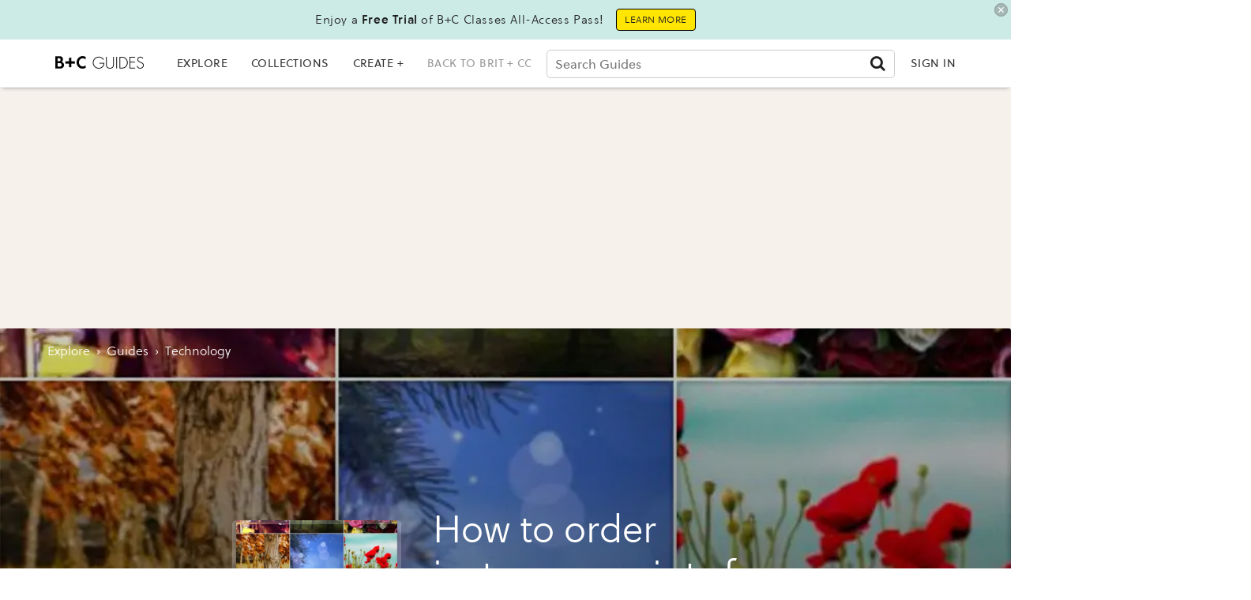

--- FILE ---
content_type: text/html; charset=utf-8
request_url: https://www.google.com/recaptcha/api2/aframe
body_size: 247
content:
<!DOCTYPE HTML><html><head><meta http-equiv="content-type" content="text/html; charset=UTF-8"></head><body><script nonce="hktxwi4fut2q-LKM5Xisuw">/** Anti-fraud and anti-abuse applications only. See google.com/recaptcha */ try{var clients={'sodar':'https://pagead2.googlesyndication.com/pagead/sodar?'};window.addEventListener("message",function(a){try{if(a.source===window.parent){var b=JSON.parse(a.data);var c=clients[b['id']];if(c){var d=document.createElement('img');d.src=c+b['params']+'&rc='+(localStorage.getItem("rc::a")?sessionStorage.getItem("rc::b"):"");window.document.body.appendChild(d);sessionStorage.setItem("rc::e",parseInt(sessionStorage.getItem("rc::e")||0)+1);localStorage.setItem("rc::h",'1769148414062');}}}catch(b){}});window.parent.postMessage("_grecaptcha_ready", "*");}catch(b){}</script></body></html>

--- FILE ---
content_type: application/javascript; charset=utf-8
request_url: https://fundingchoicesmessages.google.com/f/AGSKWxU9GmoklQeCI2w3VOOS6n8TbyQPcqV39Gmbd2HH7HbX23sygjAiiL4KsDhG-fX-f_PtEwp2AzStOhdKBs8-Z3cpSkijBmoFYuDNYAzGBwiG-CIL3BjJrcRrAIjpa_V70kg68xJSDmYM_mwm9tCUQkIRqrby1c9VGN5ODjcwx-URzqk9hAv9-Tchyv65/_/getmdhlayer./adsblocker./contextad./retrieve-ad.-ad-pixel-
body_size: -1288
content:
window['d4e65c5e-d130-4280-b4ad-cd29c28371e1'] = true;